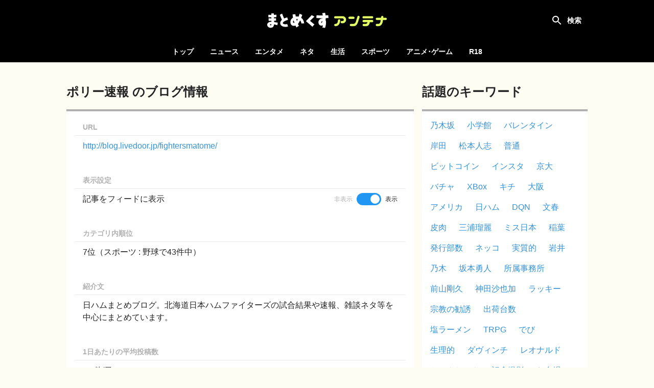

--- FILE ---
content_type: text/html; charset=UTF-8
request_url: https://mtmx.jp/sites/1806
body_size: 8756
content:
<!DOCTYPE html>
<html lang="ja">

<head>
    <!-- Global site tag (gtag.js) - Google Analytics -->
        <script async
            src="https://www.googletagmanager.com/gtag/js?id=UA-151331430-1"></script>
        <script>
            window.dataLayer = window.dataLayer || [];

            function gtag() {
                dataLayer.push(arguments);
            }

            gtag('js', new Date());

            gtag('config', 'UA-151331430-1');
        </script>
    
    <meta charset="utf-8">
    <meta name="viewport" content="width=device-width, initial-scale=1">

            <meta name="referrer" content="unsafe-url">
    
    <title>ポリー速報 | まとめくすアンテナ</title>
            <meta name="description" content="「ポリー速報」の新着記事まとめ。まとめくすアンテナは、5chまとめ・2chまとめ・Twitterまとめのブログ記事を紹介する、まとめアンテナサイトです。">
        <meta name="keywords" content="アンテナ,あんてな,まとめ,5ch,2ch,open2ch,Twitter,5ちゃんねる,2ちゃんねる,おーぷん2ちゃんねる,海外の反応">
    <script src="/js/app.js?id=adc9fc8a9ebd13116af8" defer></script>
    <link href="/css/app.css?id=b1188aaf72c80490b187" rel="stylesheet">

    <link rel="icon" type="image/x-icon" href="/favicon.ico">
    <link rel="icon" type="image/png" href="/icon-192x192-circle.png" sizes="192x192">
    <link rel="apple-touch-icon" sizes="180x180" href="/apple-touch-icon-180x180.png">

            <meta property="og:locale" content="ja_JP"/>
        <meta property="og:title" content="まとめくすアンテナ"/>
        <meta property="og:type" content="website"/>
        <meta property="og:url" content="https://mtmx.jp/sites/1806"/>
        <meta property="og:image" content="https://mtmx.jp/images/og-image.png"/>
        <meta property="og:site_name" content="まとめくすアンテナ"/>
        <meta property="og:description"
            content="まとめくすアンテナは、5ちゃんねる(5ch)・おーぷん2ちゃんねる(open2ch)・Twitterのまとめブログや、海外の反応系ブログの記事を紹介する、まとめアンテナサイトです。"/>
        <meta name="twitter:card" content="summary_large_image">
        
        
        <meta name="twitter:title" content="まとめくすアンテナ">
        <meta name="twitter:description"
            content="まとめくすアンテナは、5ちゃんねる(5ch)・おーぷん2ちゃんねる(open2ch)・Twitterのまとめブログや、海外の反応系ブログの記事を紹介する、まとめアンテナサイトです。">
        <meta name="twitter:image" content="https://mtmx.jp/images/og-image.png">
    
    <meta name="theme-color" content="#000000">

    <style>
        .bg-color {
            background-color: #000000;
        }

        .font-color {
            color: #000000;
        }

        .border-color {
            border-color: #000000;
        }

        .theme-color {
            background-color: #000000;
            border-color: #000000;
            color: #000000;
        }
    </style>

        <link rel="alternate" type="application/rss+xml" title="RSS"
        href="https://feeds.mtmx.jp/sites/1806/feed.xml">

    </head>

<body>
<div id="app" :class="{ 'search-shown': searchFieldShown }" @click="closeSearchField">
    <div id="header-container">
        <nav id="header">
            <h1>
    <a href="https://mtmx.jp">
        <img src="/images/logo.svg" alt="まとめくすアンテナ" id="logo">
    </a>
</h1>

            <button id="open-nav">
                <svg xmlns="http://www.w3.org/2000/svg" width="24" height="24" viewBox="0 0 24 24">
                    <path d="M0 0h24v24H0z" fill="none"/>
                    <path d="M3 18h18v-2H3v2zm0-5h18v-2H3v2zm0-7v2h18V6H3z" fill="#ffffff"/>
                </svg>
            </button>

            <div class="header-colors">
            <div style="background-color: #f92523"></div>
            <div style="background-color: #00c14c"></div>
            <div style="background-color: #3db7ff"></div>
            <div style="background-color: #ff8ca7"></div>
            <div style="background-color: #164bc5"></div>
            <div style="background-color: #ffab47"></div>
    </div>
        </nav>

        <div id="search" :class="{ shown: searchFieldShown }" @click.stop>
    <form method="get" action="https://mtmx.jp/search" id="search-form" :class="{ fixed: searchFieldShown }">
                <div id="search-field">
            <input type="text" name="query" value="" id="search-input"
                placeholder="タイトルを検索" ref="search-input" required>
            <button type="submit">
                <svg xmlns="http://www.w3.org/2000/svg" width="24" height="24" viewBox="0 0 24 24">
                    <path
                        d="M15.5 14h-.79l-.28-.27C15.41 12.59 16 11.11 16 9.5 16 5.91 13.09 3 9.5 3S3 5.91 3 9.5 5.91 16 9.5 16c1.61 0 3.09-.59 4.23-1.57l.27.28v.79l5 4.99L20.49 19l-4.99-5zm-6 0C7.01 14 5 11.99 5 9.5S7.01 5 9.5 5 14 7.01 14 9.5 11.99 14 9.5 14z"/>
                </svg>
            </button>
        </div>

            <label for="search-input" id="search-label" @click="toggleSearchField"></label>
    </form>

            <div id="hot-keywords" v-on:touchstart="blurSearch">
            <h4 class="header">話題のキーワード</h4>

            <ul>
                                    <li><a href="https://mtmx.jp/search/%E4%B9%83%E6%9C%A8%E5%9D%82">乃木坂</a></li>
                                    <li><a href="https://mtmx.jp/search/%E5%B0%8F%E5%AD%A6%E9%A4%A8">小学館</a></li>
                                    <li><a href="https://mtmx.jp/search/%E3%83%90%E3%83%AC%E3%83%B3%E3%82%BF%E3%82%A4%E3%83%B3">バレンタイン</a></li>
                                    <li><a href="https://mtmx.jp/search/%E5%B2%B8%E7%94%B0">岸田</a></li>
                                    <li><a href="https://mtmx.jp/search/%E6%9D%BE%E6%9C%AC%E4%BA%BA%E5%BF%97">松本人志</a></li>
                                    <li><a href="https://mtmx.jp/search/%E6%99%AE%E9%80%9A">普通</a></li>
                                    <li><a href="https://mtmx.jp/search/%E3%83%93%E3%83%83%E3%83%88%E3%82%B3%E3%82%A4%E3%83%B3">ビットコイン</a></li>
                                    <li><a href="https://mtmx.jp/search/%E3%82%A4%E3%83%B3%E3%82%B9%E3%82%BF">インスタ</a></li>
                                    <li><a href="https://mtmx.jp/search/%E4%BA%AC%E5%A4%A7">京大</a></li>
                                    <li><a href="https://mtmx.jp/search/%E3%83%90%E3%83%81%E3%83%A3">バチャ</a></li>
                                    <li><a href="https://mtmx.jp/search/XBox">XBox</a></li>
                                    <li><a href="https://mtmx.jp/search/%E3%82%AD%E3%83%81">キチ</a></li>
                                    <li><a href="https://mtmx.jp/search/%E5%A4%A7%E9%98%AA">大阪</a></li>
                                    <li><a href="https://mtmx.jp/search/%E3%82%A2%E3%83%A1%E3%83%AA%E3%82%AB">アメリカ</a></li>
                                    <li><a href="https://mtmx.jp/search/%E6%97%A5%E3%83%8F%E3%83%A0">日ハム</a></li>
                                    <li><a href="https://mtmx.jp/search/DQN">DQN</a></li>
                                    <li><a href="https://mtmx.jp/search/%E6%96%87%E6%98%A5">文春</a></li>
                                    <li><a href="https://mtmx.jp/search/%E7%9A%AE%E8%82%89">皮肉</a></li>
                                    <li><a href="https://mtmx.jp/search/%E4%B8%89%E6%B5%A6%E7%91%A0%E9%BA%97">三浦瑠麗</a></li>
                                    <li><a href="https://mtmx.jp/search/%E3%83%9F%E3%82%B9%E6%97%A5%E6%9C%AC">ミス日本</a></li>
                                    <li><a href="https://mtmx.jp/search/%E7%A8%B2%E8%91%89">稲葉</a></li>
                                    <li><a href="https://mtmx.jp/search/%E7%99%BA%E8%A1%8C%E9%83%A8%E6%95%B0">発行部数</a></li>
                                    <li><a href="https://mtmx.jp/search/%E3%83%8D%E3%83%83%E3%82%B3">ネッコ</a></li>
                                    <li><a href="https://mtmx.jp/search/%E5%AE%9F%E8%B3%AA%E7%9A%84">実質的</a></li>
                                    <li><a href="https://mtmx.jp/search/%E5%B2%A9%E4%BA%95">岩井</a></li>
                                    <li><a href="https://mtmx.jp/search/%E4%B9%83%E6%9C%A8">乃木</a></li>
                                    <li><a href="https://mtmx.jp/search/%E5%9D%82%E6%9C%AC%E5%8B%87%E4%BA%BA">坂本勇人</a></li>
                                    <li><a href="https://mtmx.jp/search/%E6%89%80%E5%B1%9E%E4%BA%8B%E5%8B%99%E6%89%80">所属事務所</a></li>
                                    <li><a href="https://mtmx.jp/search/%E5%89%8D%E5%B1%B1%E5%89%9B%E4%B9%85">前山剛久</a></li>
                                    <li><a href="https://mtmx.jp/search/%E7%A5%9E%E7%94%B0%E6%B2%99%E4%B9%9F%E5%8A%A0">神田沙也加</a></li>
                                    <li><a href="https://mtmx.jp/search/%E3%83%A9%E3%83%83%E3%82%AD%E3%83%BC">ラッキー</a></li>
                                    <li><a href="https://mtmx.jp/search/%E5%AE%97%E6%95%99%E3%81%AE%E5%8B%A7%E8%AA%98">宗教の勧誘</a></li>
                                    <li><a href="https://mtmx.jp/search/%E5%87%BA%E8%8D%B7%E5%8F%B0%E6%95%B0">出荷台数</a></li>
                                    <li><a href="https://mtmx.jp/search/%E5%A1%A9%E3%83%A9%E3%83%BC%E3%83%A1%E3%83%B3">塩ラーメン</a></li>
                                    <li><a href="https://mtmx.jp/search/TRPG">TRPG</a></li>
                                    <li><a href="https://mtmx.jp/search/%E3%81%A7%E3%81%B3">でび</a></li>
                                    <li><a href="https://mtmx.jp/search/%E7%94%9F%E7%90%86%E7%9A%84">生理的</a></li>
                                    <li><a href="https://mtmx.jp/search/%E3%83%80%E3%83%B4%E3%82%A3%E3%83%B3%E3%83%81">ダヴィンチ</a></li>
                                    <li><a href="https://mtmx.jp/search/%E3%83%AC%E3%82%AA%E3%83%8A%E3%83%AB%E3%83%89">レオナルド</a></li>
                                    <li><a href="https://mtmx.jp/search/%E3%81%8B%E3%81%AE%E3%82%93%E3%81%A1%E3%82%83%E3%82%93">かのんちゃん</a></li>
                                    <li><a href="https://mtmx.jp/search/%E8%A8%98%E5%BF%B5%E6%92%AE%E5%BD%B1">記念撮影</a></li>
                                    <li><a href="https://mtmx.jp/search/%E3%81%8A%E5%8F%B0%E5%A0%B4">お台場</a></li>
                                    <li><a href="https://mtmx.jp/search/%E3%82%A2%E3%82%B9%E3%83%A9%E3%83%B3%E3%83%BB%E3%82%B6%E3%83%A9">アスラン・ザラ</a></li>
                                    <li><a href="https://mtmx.jp/search/%E3%82%AB%E3%83%8A%E3%83%80">カナダ</a></li>
                                    <li><a href="https://mtmx.jp/search/%E6%9D%B1%E4%BA%AC">東京</a></li>
                                    <li><a href="https://mtmx.jp/search/%E3%82%B5%E3%83%83%E3%82%AB%E3%83%BC%E6%97%A5%E6%9C%AC%E4%BB%A3%E8%A1%A8">サッカー日本代表</a></li>
                                    <li><a href="https://mtmx.jp/search/%E6%97%A5%E5%90%91%E5%9D%82">日向坂</a></li>
                                    <li><a href="https://mtmx.jp/search/%E3%83%A2%E3%83%BC%E3%83%8B%E3%83%B3%E3%82%B0%E5%A8%98">モーニング娘</a></li>
                                    <li><a href="https://mtmx.jp/search/%E5%A2%97%E7%94%B0">増田</a></li>
                                    <li><a href="https://mtmx.jp/search/%E8%A5%BF%E6%AD%A6">西武</a></li>
                            </ul>
        </div>
    </div>
    </div>

    <div id="category-nav">
        <div id="category-nav-header">
            <button id="close-nav">
                <svg xmlns="http://www.w3.org/2000/svg" width="24" height="24" viewBox="0 0 24 24">
                    <path fill="#ffffff"
                        d="M19 6.41L17.59 5 12 10.59 6.41 5 5 6.41 10.59 12 5 17.59 6.41 19 12 13.41 17.59 19 19 17.59 13.41 12z"/>
                    <path fill="none" d="M0 0h24v24H0z"/>
                </svg>
            </button>
        </div>

        <ul>
    <li class=""><a href="https://mtmx.jp">トップ</a></li>

            <li class="">
            <a href="https://mtmx.jp/news">ニュース</a>

            <ul>
                                    <li>
                        <a href="https://mtmx.jp/news/general">
                            一般
                        </a>
                    </li>
                                    <li>
                        <a href="https://mtmx.jp/news/business">
                            政治･経済
                        </a>
                    </li>
                                    <li>
                        <a href="https://mtmx.jp/news/asia">
                            アジア
                        </a>
                    </li>
                                    <li>
                        <a href="https://mtmx.jp/news/kaigai">
                            翻訳
                        </a>
                    </li>
                            </ul>
        </li>
            <li class="">
            <a href="https://mtmx.jp/entame">エンタメ</a>

            <ul>
                                    <li>
                        <a href="https://mtmx.jp/entame/entertainment">
                            芸能
                        </a>
                    </li>
                                    <li>
                        <a href="https://mtmx.jp/entame/idol">
                            アイドル
                        </a>
                    </li>
                                    <li>
                        <a href="https://mtmx.jp/entame/others">
                            その他
                        </a>
                    </li>
                            </ul>
        </li>
            <li class="">
            <a href="https://mtmx.jp/neta">ネタ</a>

            <ul>
                                    <li>
                        <a href="https://mtmx.jp/neta/vip">
                            VIP
                        </a>
                    </li>
                                    <li>
                        <a href="https://mtmx.jp/neta/nanj">
                            なんJ
                        </a>
                    </li>
                            </ul>
        </li>
            <li class="">
            <a href="https://mtmx.jp/life">生活</a>

            <ul>
                                    <li>
                        <a href="https://mtmx.jp/life/general">
                            一般
                        </a>
                    </li>
                                    <li>
                        <a href="https://mtmx.jp/life/kijo">
                            鬼女
                        </a>
                    </li>
                                    <li>
                        <a href="https://mtmx.jp/life/hobby">
                            趣味
                        </a>
                    </li>
                                    <li>
                        <a href="https://mtmx.jp/life/pachinko">
                            パチンコ
                        </a>
                    </li>
                                    <li>
                        <a href="https://mtmx.jp/life/car">
                            車･バイク
                        </a>
                    </li>
                                    <li>
                        <a href="https://mtmx.jp/life/others">
                            その他
                        </a>
                    </li>
                            </ul>
        </li>
            <li class="">
            <a href="https://mtmx.jp/sports">スポーツ</a>

            <ul>
                                    <li>
                        <a href="https://mtmx.jp/sports/baseball">
                            野球
                        </a>
                    </li>
                                    <li>
                        <a href="https://mtmx.jp/sports/football">
                            サッカー
                        </a>
                    </li>
                                    <li>
                        <a href="https://mtmx.jp/sports/others">
                            その他
                        </a>
                    </li>
                            </ul>
        </li>
            <li class="">
            <a href="https://mtmx.jp/anige">アニメ･ゲーム</a>

            <ul>
                                    <li>
                        <a href="https://mtmx.jp/anige/news">
                            ニュース
                        </a>
                    </li>
                                    <li>
                        <a href="https://mtmx.jp/anige/comic">
                            漫画･アニメ
                        </a>
                    </li>
                                    <li>
                        <a href="https://mtmx.jp/anige/jump">
                            ジャンプ
                        </a>
                    </li>
                                    <li>
                        <a href="https://mtmx.jp/anige/game">
                            ゲーム
                        </a>
                    </li>
                                    <li>
                        <a href="https://mtmx.jp/anige/ss">
                            SS
                        </a>
                    </li>
                                    <li>
                        <a href="https://mtmx.jp/anige/others">
                            その他
                        </a>
                    </li>
                            </ul>
        </li>
    
            <li>
            <a href="https://mtmx18.jp/" target="_blank" rel="nofollow">R18</a>
        </li>
    </ul>
    </div>

    <main id="main">
        
            <div id="content">
        <div id="content-body">
            <main class="shown">
                <section>
                    <header class="content-header">
        <div class="content-hader-body">
            <h2 class="content-header-title">ポリー速報 のブログ情報</h2>
            
        </div>

            </header>

                    <dl class="site-info">
                        <dt>URL</dt>
                        <dd>
                            <a href="http://blog.livedoor.jp/fightersmatome/" target="_blank"
                                                                rel="nofollow"
                                                            >http://blog.livedoor.jp/fightersmatome/</a>
                        </dd>

                        <dt>表示設定</dt>
                        <dd class="setting"><div>記事をフィードに表示</div>
<div class="form-switch">
    <span v-bind:class="{ 'text-muted': !siteFilter.includes(1806) }">非表示</span>
    <label>
        <input type="checkbox" value="1806"
            id="hide-1806"
            v-model.number="siteFilter">
        <span class="slider"></span>
    </label>
    <span v-bind:class="{ 'text-muted': siteFilter.includes(1806) }">表示</span>
</div>
</dd>

                        <dt>カテゴリ内順位</dt>
                        <dd>7位（スポーツ : 野球で43件中）</dd>

                        <dt>紹介文</dt>
                        <dd>
                                                            日ハムまとめブログ。北海道日本ハムファイターズの試合結果や速報、雑談ネタ等を中心にまとめています。
                                                    </dd>

                        <dt>1日あたりの平均投稿数</dt>
                        <dd>
                                                            5.4件/日
                                                    </dd>
                    </dl>
                </section>

                <section>
                    <header class="content-header">
        <div class="content-hader-body">
            <h2 class="content-header-title">ポリー速報 の記事一覧</h2>
            
        </div>

            </header>

                                            <div id="posts" class="posts" data-no-filter="true">
                            <div
    class="post"
        data-outgoing-url="https://mtmx.jp/api/outgoing?id=3534402058008395776"
    data-site-id="1806"
    data-categories="baseball" 
>
    <a href="http://blog.livedoor.jp/fightersmatome/archives/62966147.html"
                target="_blank"
        rel="noopener nofollow"
                id="post-3534402058008395776" class="content"
    >
        <div class="body">
            <div class="title">元阪神・糸井、羽月逮捕に反応</div>
            <div class="meta">
                                    <div class="site-name">ポリー速報</div>
                
                                    <time class="time" datetime="2026-01-28T12:05:06+09:00"
                        ></time>
                            </div>
        </div>
                    <img src="https://mtmx.jp/images/placeholder.png" data-src="https://img.mtmx.jp/post-images/39/49/394974ffacedde958fbe669b361331a99e7e12a74f265365c14b5ffcd92a3a96_thumb.jpeg"
                alt="元阪神・糸井、羽月逮捕に反応" class="thumbnail lazyload">
            </a>
    <a href="https://mtmx.jp/sites/1806"
        class="favicon" tabindex="-1">
        <img src="https://mtmx.jp/images/placeholder.png" data-src="https://img.mtmx.jp/icons/d299820d3aae8e287ae0004d751826fc4d7b8723.png" alt="ポリー速報"
            class="lazyload">
    </a>
    </div>
                
    <div
    class="post"
        data-outgoing-url="https://mtmx.jp/api/outgoing?id=3534373844380811264"
    data-site-id="1806"
    data-categories="baseball" 
>
    <a href="http://blog.livedoor.jp/fightersmatome/archives/62966107.html"
                target="_blank"
        rel="noopener nofollow"
                id="post-3534373844380811264" class="content"
    >
        <div class="body">
            <div class="title">エスコンフィールド、野球以外目的の来場者が野球観戦の人数を上回る</div>
            <div class="meta">
                                    <div class="site-name">ポリー速報</div>
                
                                    <time class="time" datetime="2026-01-28T10:15:37+09:00"
                        ></time>
                            </div>
        </div>
                    <img src="https://mtmx.jp/images/placeholder.png" data-src="https://img.mtmx.jp/post-images/3a/20/3a209355758d01fdd0260647fb88d87ec54fed05f3d35945578d855bd2acd69e_thumb.jpeg"
                alt="エスコンフィールド、野球以外目的の来場者が野球観戦の人数を上回る" class="thumbnail lazyload">
            </a>
    <a href="https://mtmx.jp/sites/1806"
        class="favicon" tabindex="-1">
        <img src="https://mtmx.jp/images/placeholder.png" data-src="https://img.mtmx.jp/icons/d299820d3aae8e287ae0004d751826fc4d7b8723.png" alt="ポリー速報"
            class="lazyload">
    </a>
    </div>
                
    <div
    class="post"
        data-outgoing-url="https://mtmx.jp/api/outgoing?id=3534185797827690496"
    data-site-id="1806"
    data-categories="baseball" 
>
    <a href="http://blog.livedoor.jp/fightersmatome/archives/62963537.html"
                target="_blank"
        rel="noopener nofollow"
                id="post-3534185797827690496" class="content"
    >
        <div class="body">
            <div class="title">何故ジャンプでスポーツ漫画は受けないのか　ジャンプ以外には連載中のスポーツ漫画はあるのに</div>
            <div class="meta">
                                    <div class="site-name">ポリー速報</div>
                
                                    <time class="time" datetime="2026-01-27T22:05:54+09:00"
                        ></time>
                            </div>
        </div>
                    <img src="https://mtmx.jp/images/placeholder.png" data-src="https://img.mtmx.jp/post-images/23/cb/23cb6f153a827336b1d06d498e9be3d8526dc517e71aaecc784e1b00a16cf548_thumb.jpeg"
                alt="何故ジャンプでスポーツ漫画は受けないのか　ジャンプ以外には連載中のスポーツ漫画はあるのに" class="thumbnail lazyload">
            </a>
    <a href="https://mtmx.jp/sites/1806"
        class="favicon" tabindex="-1">
        <img src="https://mtmx.jp/images/placeholder.png" data-src="https://img.mtmx.jp/icons/d299820d3aae8e287ae0004d751826fc4d7b8723.png" alt="ポリー速報"
            class="lazyload">
    </a>
    </div>
                
    <div
    class="post"
        data-outgoing-url="https://mtmx.jp/api/outgoing?id=3534170134081961984"
    data-site-id="1806"
    data-categories="baseball" 
>
    <a href="http://blog.livedoor.jp/fightersmatome/archives/62963113.html"
                target="_blank"
        rel="noopener nofollow"
                id="post-3534170134081961984" class="content"
    >
        <div class="body">
            <div class="title">ノーアウトでランナー出てバントして二塁に送った後にまたバントして三塁に送らないのはなんでなん？</div>
            <div class="meta">
                                    <div class="site-name">ポリー速報</div>
                
                                    <time class="time" datetime="2026-01-27T21:05:07+09:00"
                        ></time>
                            </div>
        </div>
                    <img src="https://mtmx.jp/images/placeholder.png" data-src="https://img.mtmx.jp/post-images/87/70/877010556841f1aea84afbb916fce4e0ecf55b8a144d6722ac411ec1cf329fc4_thumb.jpeg"
                alt="ノーアウトでランナー出てバントして二塁に送った後にまたバントして三塁に送らないのはなんでなん？" class="thumbnail lazyload">
            </a>
    <a href="https://mtmx.jp/sites/1806"
        class="favicon" tabindex="-1">
        <img src="https://mtmx.jp/images/placeholder.png" data-src="https://img.mtmx.jp/icons/d299820d3aae8e287ae0004d751826fc4d7b8723.png" alt="ポリー速報"
            class="lazyload">
    </a>
    </div>
                
    <div
    class="post"
        data-outgoing-url="https://mtmx.jp/api/outgoing?id=3534154758086459392"
    data-site-id="1806"
    data-categories="baseball" 
>
    <a href="http://blog.livedoor.jp/fightersmatome/archives/62963109.html"
                target="_blank"
        rel="noopener nofollow"
                id="post-3534154758086459392" class="content"
    >
        <div class="body">
            <div class="title">プロ野球の親会社に1つだけハム会社あるけどさ</div>
            <div class="meta">
                                    <div class="site-name">ポリー速報</div>
                
                                    <time class="time" datetime="2026-01-27T20:05:27+09:00"
                        ></time>
                            </div>
        </div>
                    <img src="https://mtmx.jp/images/placeholder.png" data-src="https://img.mtmx.jp/post-images/ed/0f/ed0fdaa3461692b03aaf529b079ae063261eb3071012f14c7afb51938a363f23_thumb.jpeg"
                alt="プロ野球の親会社に1つだけハム会社あるけどさ" class="thumbnail lazyload">
            </a>
    <a href="https://mtmx.jp/sites/1806"
        class="favicon" tabindex="-1">
        <img src="https://mtmx.jp/images/placeholder.png" data-src="https://img.mtmx.jp/icons/d299820d3aae8e287ae0004d751826fc4d7b8723.png" alt="ポリー速報"
            class="lazyload">
    </a>
    </div>
                
    <div
    class="post"
        data-outgoing-url="https://mtmx.jp/api/outgoing?id=3534139364915281920"
    data-site-id="1806"
    data-categories="baseball" 
>
    <a href="http://blog.livedoor.jp/fightersmatome/archives/62963118.html"
                target="_blank"
        rel="noopener nofollow"
                id="post-3534139364915281920" class="content"
    >
        <div class="body">
            <div class="title">欧州「野球を今更ガチっても勝てないからやらない」←これ</div>
            <div class="meta">
                                    <div class="site-name">ポリー速報</div>
                
                                    <time class="time" datetime="2026-01-27T19:05:43+09:00"
                        ></time>
                            </div>
        </div>
                    <img src="https://mtmx.jp/images/placeholder.png" data-src="https://img.mtmx.jp/post-images/e0/29/e029fff73086e742c020fff49ac6602678199daa2472fbeb6c11a2ed00c72db8_thumb.jpeg"
                alt="欧州「野球を今更ガチっても勝てないからやらない」←これ" class="thumbnail lazyload">
            </a>
    <a href="https://mtmx.jp/sites/1806"
        class="favicon" tabindex="-1">
        <img src="https://mtmx.jp/images/placeholder.png" data-src="https://img.mtmx.jp/icons/d299820d3aae8e287ae0004d751826fc4d7b8723.png" alt="ポリー速報"
            class="lazyload">
    </a>
    </div>
                
    <div
    class="post"
        data-outgoing-url="https://mtmx.jp/api/outgoing?id=3534123799949606912"
    data-site-id="1806"
    data-categories="baseball" 
>
    <a href="http://blog.livedoor.jp/fightersmatome/archives/62963107.html"
                target="_blank"
        rel="noopener nofollow"
                id="post-3534123799949606912" class="content"
    >
        <div class="body">
            <div class="title">人的補償はプロテクトから外れた選手を取るのでなく両チームの話し合いで決めればいい件</div>
            <div class="meta">
                                    <div class="site-name">ポリー速報</div>
                
                                    <time class="time" datetime="2026-01-27T18:05:19+09:00"
                        ></time>
                            </div>
        </div>
                    <img src="https://mtmx.jp/images/placeholder.png" data-src="https://img.mtmx.jp/post-images/5d/7b/5d7bb1640e80639eec3c75327678237eb3f869de27fd18339b1929bbbba693fb_thumb.jpeg"
                alt="人的補償はプロテクトから外れた選手を取るのでなく両チームの話し合いで決めればいい件" class="thumbnail lazyload">
            </a>
    <a href="https://mtmx.jp/sites/1806"
        class="favicon" tabindex="-1">
        <img src="https://mtmx.jp/images/placeholder.png" data-src="https://img.mtmx.jp/icons/d299820d3aae8e287ae0004d751826fc4d7b8723.png" alt="ポリー速報"
            class="lazyload">
    </a>
    </div>
                
    <div
    class="post"
        data-outgoing-url="https://mtmx.jp/api/outgoing?id=3534100770334965760"
    data-site-id="1806"
    data-categories="baseball" 
>
    <a href="http://blog.livedoor.jp/fightersmatome/archives/62729035.html"
                target="_blank"
        rel="noopener nofollow"
                id="post-3534100770334965760" class="content"
    >
        <div class="body">
            <div class="title">生で見るプロ野球選手の身体のデカさは異常</div>
            <div class="meta">
                                    <div class="site-name">ポリー速報</div>
                
                                    <time class="time" datetime="2026-01-27T16:35:57+09:00"
                        ></time>
                            </div>
        </div>
                    <img src="https://mtmx.jp/images/placeholder.png" data-src="https://img.mtmx.jp/post-images/04/69/04697a84dcb8aed1254d4c65f1a3a2403b828474ee9b2d6e792d362e358d8cd8_thumb.png"
                alt="生で見るプロ野球選手の身体のデカさは異常" class="thumbnail lazyload">
            </a>
    <a href="https://mtmx.jp/sites/1806"
        class="favicon" tabindex="-1">
        <img src="https://mtmx.jp/images/placeholder.png" data-src="https://img.mtmx.jp/icons/d299820d3aae8e287ae0004d751826fc4d7b8723.png" alt="ポリー速報"
            class="lazyload">
    </a>
    </div>
                
    <div
    class="post"
        data-outgoing-url="https://mtmx.jp/api/outgoing?id=3534077375643910144"
    data-site-id="1806"
    data-categories="baseball" 
>
    <a href="http://blog.livedoor.jp/fightersmatome/archives/62963154.html"
                target="_blank"
        rel="noopener nofollow"
                id="post-3534077375643910144" class="content"
    >
        <div class="body">
            <div class="title">金田って400勝しても298敗もしてるし全然大したことないわ</div>
            <div class="meta">
                                    <div class="site-name">ポリー速報</div>
                
                                    <time class="time" datetime="2026-01-27T15:05:10+09:00"
                        ></time>
                            </div>
        </div>
                    <img src="https://mtmx.jp/images/placeholder.png" data-src="https://img.mtmx.jp/post-images/b5/ba/b5ba040c79270067201ad0c736354758d6b9dd9c5e19532adf24dfde263e3d90_thumb.jpeg"
                alt="金田って400勝しても298敗もしてるし全然大したことないわ" class="thumbnail lazyload">
            </a>
    <a href="https://mtmx.jp/sites/1806"
        class="favicon" tabindex="-1">
        <img src="https://mtmx.jp/images/placeholder.png" data-src="https://img.mtmx.jp/icons/d299820d3aae8e287ae0004d751826fc4d7b8723.png" alt="ポリー速報"
            class="lazyload">
    </a>
    </div>
                
    <div
    class="post"
        data-outgoing-url="https://mtmx.jp/api/outgoing?id=3534061982485315584"
    data-site-id="1806"
    data-categories="baseball" 
>
    <a href="http://blog.livedoor.jp/fightersmatome/archives/62963103.html"
                target="_blank"
        rel="noopener nofollow"
                id="post-3534061982485315584" class="content"
    >
        <div class="body">
            <div class="title">侍ジャパン井端監督「大谷翔平に『遠慮しないで他の選手と同じ扱いをしてくれ』と言われた」</div>
            <div class="meta">
                                    <div class="site-name">ポリー速報</div>
                
                                    <time class="time" datetime="2026-01-27T14:05:26+09:00"
                        ></time>
                            </div>
        </div>
                    <img src="https://mtmx.jp/images/placeholder.png" data-src="https://img.mtmx.jp/post-images/d1/3b/d13b3932893204bc351502297c65c3db17422981697ff53df051db292bac58c3_thumb.png"
                alt="侍ジャパン井端監督「大谷翔平に『遠慮しないで他の選手と同じ扱いをしてくれ』と言われた」" class="thumbnail lazyload">
            </a>
    <a href="https://mtmx.jp/sites/1806"
        class="favicon" tabindex="-1">
        <img src="https://mtmx.jp/images/placeholder.png" data-src="https://img.mtmx.jp/icons/d299820d3aae8e287ae0004d751826fc4d7b8723.png" alt="ポリー速報"
            class="lazyload">
    </a>
    </div>
                        </div>

                        <nav class="read-more" v-show="readMoreUrl">
                            <a href="https://mtmx.jp/sites/1806?before=3534061982485315584"
                                :href="readMoreUrl" id="read-more"
                                @click.prevent="readMore" v-show="!loading">もっと見る</a>
                            <span v-show="loading" style="display: none;">読み込み中...</span>
                        </nav>
                                    </section>
            </main>

            <div id="side-contents">
                <section class="shown">
                    <header class="content-header">
        <div class="content-hader-body">
            <h2 class="content-header-title">話題のキーワード</h2>
            
        </div>

            </header>

                    <div class="container">
                        <ul class="hot-keyword-list">
                                                            <li><a href="https://mtmx.jp/search/%E4%B9%83%E6%9C%A8%E5%9D%82" rel="nofollow">乃木坂</a>
                                </li>
                                                            <li><a href="https://mtmx.jp/search/%E5%B0%8F%E5%AD%A6%E9%A4%A8" rel="nofollow">小学館</a>
                                </li>
                                                            <li><a href="https://mtmx.jp/search/%E3%83%90%E3%83%AC%E3%83%B3%E3%82%BF%E3%82%A4%E3%83%B3" rel="nofollow">バレンタイン</a>
                                </li>
                                                            <li><a href="https://mtmx.jp/search/%E5%B2%B8%E7%94%B0" rel="nofollow">岸田</a>
                                </li>
                                                            <li><a href="https://mtmx.jp/search/%E6%9D%BE%E6%9C%AC%E4%BA%BA%E5%BF%97" rel="nofollow">松本人志</a>
                                </li>
                                                            <li><a href="https://mtmx.jp/search/%E6%99%AE%E9%80%9A" rel="nofollow">普通</a>
                                </li>
                                                            <li><a href="https://mtmx.jp/search/%E3%83%93%E3%83%83%E3%83%88%E3%82%B3%E3%82%A4%E3%83%B3" rel="nofollow">ビットコイン</a>
                                </li>
                                                            <li><a href="https://mtmx.jp/search/%E3%82%A4%E3%83%B3%E3%82%B9%E3%82%BF" rel="nofollow">インスタ</a>
                                </li>
                                                            <li><a href="https://mtmx.jp/search/%E4%BA%AC%E5%A4%A7" rel="nofollow">京大</a>
                                </li>
                                                            <li><a href="https://mtmx.jp/search/%E3%83%90%E3%83%81%E3%83%A3" rel="nofollow">バチャ</a>
                                </li>
                                                            <li><a href="https://mtmx.jp/search/XBox" rel="nofollow">XBox</a>
                                </li>
                                                            <li><a href="https://mtmx.jp/search/%E3%82%AD%E3%83%81" rel="nofollow">キチ</a>
                                </li>
                                                            <li><a href="https://mtmx.jp/search/%E5%A4%A7%E9%98%AA" rel="nofollow">大阪</a>
                                </li>
                                                            <li><a href="https://mtmx.jp/search/%E3%82%A2%E3%83%A1%E3%83%AA%E3%82%AB" rel="nofollow">アメリカ</a>
                                </li>
                                                            <li><a href="https://mtmx.jp/search/%E6%97%A5%E3%83%8F%E3%83%A0" rel="nofollow">日ハム</a>
                                </li>
                                                            <li><a href="https://mtmx.jp/search/DQN" rel="nofollow">DQN</a>
                                </li>
                                                            <li><a href="https://mtmx.jp/search/%E6%96%87%E6%98%A5" rel="nofollow">文春</a>
                                </li>
                                                            <li><a href="https://mtmx.jp/search/%E7%9A%AE%E8%82%89" rel="nofollow">皮肉</a>
                                </li>
                                                            <li><a href="https://mtmx.jp/search/%E4%B8%89%E6%B5%A6%E7%91%A0%E9%BA%97" rel="nofollow">三浦瑠麗</a>
                                </li>
                                                            <li><a href="https://mtmx.jp/search/%E3%83%9F%E3%82%B9%E6%97%A5%E6%9C%AC" rel="nofollow">ミス日本</a>
                                </li>
                                                            <li><a href="https://mtmx.jp/search/%E7%A8%B2%E8%91%89" rel="nofollow">稲葉</a>
                                </li>
                                                            <li><a href="https://mtmx.jp/search/%E7%99%BA%E8%A1%8C%E9%83%A8%E6%95%B0" rel="nofollow">発行部数</a>
                                </li>
                                                            <li><a href="https://mtmx.jp/search/%E3%83%8D%E3%83%83%E3%82%B3" rel="nofollow">ネッコ</a>
                                </li>
                                                            <li><a href="https://mtmx.jp/search/%E5%AE%9F%E8%B3%AA%E7%9A%84" rel="nofollow">実質的</a>
                                </li>
                                                            <li><a href="https://mtmx.jp/search/%E5%B2%A9%E4%BA%95" rel="nofollow">岩井</a>
                                </li>
                                                            <li><a href="https://mtmx.jp/search/%E4%B9%83%E6%9C%A8" rel="nofollow">乃木</a>
                                </li>
                                                            <li><a href="https://mtmx.jp/search/%E5%9D%82%E6%9C%AC%E5%8B%87%E4%BA%BA" rel="nofollow">坂本勇人</a>
                                </li>
                                                            <li><a href="https://mtmx.jp/search/%E6%89%80%E5%B1%9E%E4%BA%8B%E5%8B%99%E6%89%80" rel="nofollow">所属事務所</a>
                                </li>
                                                            <li><a href="https://mtmx.jp/search/%E5%89%8D%E5%B1%B1%E5%89%9B%E4%B9%85" rel="nofollow">前山剛久</a>
                                </li>
                                                            <li><a href="https://mtmx.jp/search/%E7%A5%9E%E7%94%B0%E6%B2%99%E4%B9%9F%E5%8A%A0" rel="nofollow">神田沙也加</a>
                                </li>
                                                            <li><a href="https://mtmx.jp/search/%E3%83%A9%E3%83%83%E3%82%AD%E3%83%BC" rel="nofollow">ラッキー</a>
                                </li>
                                                            <li><a href="https://mtmx.jp/search/%E5%AE%97%E6%95%99%E3%81%AE%E5%8B%A7%E8%AA%98" rel="nofollow">宗教の勧誘</a>
                                </li>
                                                            <li><a href="https://mtmx.jp/search/%E5%87%BA%E8%8D%B7%E5%8F%B0%E6%95%B0" rel="nofollow">出荷台数</a>
                                </li>
                                                            <li><a href="https://mtmx.jp/search/%E5%A1%A9%E3%83%A9%E3%83%BC%E3%83%A1%E3%83%B3" rel="nofollow">塩ラーメン</a>
                                </li>
                                                            <li><a href="https://mtmx.jp/search/TRPG" rel="nofollow">TRPG</a>
                                </li>
                                                            <li><a href="https://mtmx.jp/search/%E3%81%A7%E3%81%B3" rel="nofollow">でび</a>
                                </li>
                                                            <li><a href="https://mtmx.jp/search/%E7%94%9F%E7%90%86%E7%9A%84" rel="nofollow">生理的</a>
                                </li>
                                                            <li><a href="https://mtmx.jp/search/%E3%83%80%E3%83%B4%E3%82%A3%E3%83%B3%E3%83%81" rel="nofollow">ダヴィンチ</a>
                                </li>
                                                            <li><a href="https://mtmx.jp/search/%E3%83%AC%E3%82%AA%E3%83%8A%E3%83%AB%E3%83%89" rel="nofollow">レオナルド</a>
                                </li>
                                                            <li><a href="https://mtmx.jp/search/%E3%81%8B%E3%81%AE%E3%82%93%E3%81%A1%E3%82%83%E3%82%93" rel="nofollow">かのんちゃん</a>
                                </li>
                                                            <li><a href="https://mtmx.jp/search/%E8%A8%98%E5%BF%B5%E6%92%AE%E5%BD%B1" rel="nofollow">記念撮影</a>
                                </li>
                                                            <li><a href="https://mtmx.jp/search/%E3%81%8A%E5%8F%B0%E5%A0%B4" rel="nofollow">お台場</a>
                                </li>
                                                            <li><a href="https://mtmx.jp/search/%E3%82%A2%E3%82%B9%E3%83%A9%E3%83%B3%E3%83%BB%E3%82%B6%E3%83%A9" rel="nofollow">アスラン・ザラ</a>
                                </li>
                                                            <li><a href="https://mtmx.jp/search/%E3%82%AB%E3%83%8A%E3%83%80" rel="nofollow">カナダ</a>
                                </li>
                                                            <li><a href="https://mtmx.jp/search/%E6%9D%B1%E4%BA%AC" rel="nofollow">東京</a>
                                </li>
                                                            <li><a href="https://mtmx.jp/search/%E3%82%B5%E3%83%83%E3%82%AB%E3%83%BC%E6%97%A5%E6%9C%AC%E4%BB%A3%E8%A1%A8" rel="nofollow">サッカー日本代表</a>
                                </li>
                                                            <li><a href="https://mtmx.jp/search/%E6%97%A5%E5%90%91%E5%9D%82" rel="nofollow">日向坂</a>
                                </li>
                                                            <li><a href="https://mtmx.jp/search/%E3%83%A2%E3%83%BC%E3%83%8B%E3%83%B3%E3%82%B0%E5%A8%98" rel="nofollow">モーニング娘</a>
                                </li>
                                                            <li><a href="https://mtmx.jp/search/%E5%A2%97%E7%94%B0" rel="nofollow">増田</a>
                                </li>
                                                            <li><a href="https://mtmx.jp/search/%E8%A5%BF%E6%AD%A6" rel="nofollow">西武</a>
                                </li>
                                                    </ul>
                    </div>
                </section>
            </div>
        </div>
    </div>

                    <a href="/" id="bottom-nav">
                <svg xmlns="http://www.w3.org/2000/svg" width="16" height="16" viewBox="0 0 24 24">
                    <path d="M10 20v-6h4v6h5v-8h3L12 3 2 12h3v8z"></path>
                    <path d="M0 0h24v24H0z" fill="none"></path>
                </svg>
                ホームに戻る</a>
        
    </main>

    <footer id="footer">
    <nav class="nav">
        <a href="https://mtmx.jp/about">このサイトについて</a>
        <a href="https://mtmx.jp/settings">表示設定</a>
        <a href="https://mtmx.jp/feeds">RSS 紹介</a>
        <a href="https://mtmx.jp/link-generator">固定リンク作成ツール</a>
        <a href="https://mtmx.jp/contact">お問い合わせ</a>
        <a href="https://mtmx.jp/privacy">プライバシーポリシー</a>
        <a href="https://mtmx.co.jp/" target="_blank">運営会社</a>
    </nav>

            <div class="tw-bird">
            <a href="https://twitter.com/mtmxjp" target="_blank">
                <img src="https://mtmx.jp/images/twitter-social-icon-circle-color.svg" alt="Twitter@mtmxjp">
            </a>
        </div>
    
    <div id="copyright">
        <a href="https://mtmx.jp">
            <img src="/images/logo.svg"
                alt="まとめくすアンテナ | 5ちゃんねるまとめ"
                id="footer-logo">
        </a>

                    <div><a href="https://mtmx.jp">5chまとめアンテナ</a></div>
        
        <div>&copy;まとめくすアンテナ</div>
    </div>
</footer>

    <a href="#app" id="button-to-top"><img src="https://mtmx.jp/images/icons/arrow_upward.svg" alt="↑"></a>
</div>


<div id="veil"></div>

    
    <script type="text/javascript">
        var microadCompass = microadCompass || {};
        microadCompass.queue = microadCompass.queue || [];
    </script>
    <script type="text/javascript" charset="UTF-8" src="//j.microad.net/js/compass.js"
        onload="new microadCompass.AdInitializer().initialize();" async></script>
    <div id="f18bbf818c0986e8744e2d61fe68aa72">
        <script type="text/javascript">
            microadCompass.queue.push({
                "spot": "f18bbf818c0986e8744e2d61fe68aa72",
                "ifa": "${COMPASS_EXT_IFA}",
                "appid": "${COMPASS_EXT_APPID}",
                "geo": "${COMPASS_EXT_GEO}"
            });
        </script>
    </div>
    

    
    <script type="text/javascript">
        var microadCompass = microadCompass || {};
        microadCompass.queue = microadCompass.queue || [];
    </script>
    <script type="text/javascript" charset="UTF-8" src="//j.microad.net/js/compass.js"
        onload="new microadCompass.AdInitializer().initialize();" async></script>
    <div id="42da15cf75a342fe145a205f9c4628e9" style="visibility: hidden; width: 0px; height: 0px; display: none;">
        <script type="text/javascript">
            microadCompass.queue.push({
                "spot": "42da15cf75a342fe145a205f9c4628e9"
            });
        </script>
    </div>
    <div id="ads-ADU-CX4ZBYAX"></div>
    <script>
        (function (w, d, s, i) {
            var CREATIVE_ID = "42da15cf75a342fe145a205f9c4628e9";
            var microadTag, countNumber = 0, isFindingMicroAdBanner = false;

            var findCreativeTagInterval = setInterval(findCreativeTag, 500);

            function findCreativeTag() {
                if (countNumber > 3) {
                    clearInterval(findCreativeTagInterval);
                    loadAdunit(microadTag.id);
                    return;
                }
                if (isFindingMicroAdBanner) return;
                isFindingMicroAdBanner = true;
                var divTags = document.getElementsByTagName('div');
                countNumber = countNumber + 1;
                if (divTags && divTags.length) {
                    for (var i = 0; i < divTags.length; i++) {
                        var divTag = divTags[i];
                        if (divTag && divTag.id && divTag.id.indexOf(CREATIVE_ID) > -1) {
                            microadTag = divTag;
                            microadTag.style.visibility = "hidden";
                            if (microadTag && microadTag.getElementsByTagName('iframe') &&
                                microadTag.getElementsByTagName('iframe').length > 0) {
                                loadAdunit(microadTag.id);
                                clearInterval(findCreativeTagInterval);
                                break;
                            }
                        }
                    }
                }
                isFindingMicroAdBanner = false;
            }

            function loadAdunit(microadBannerId) {
                w.adunitlength ? w.adunitlength.push('ADU-CX4ZBYAX') : w.adunitlength = ['ADU-CX4ZBYAX'];
                var f = d.getElementsByTagName(s)[0], j = d.createElement(s);
                j.async = true;
                j.src = 'https://rise.enhance.co.jp/adu.js?id=' + i + '&matwName=matw_uuid' + '&clientTime=' + (new Date()).getTime() + '&maBannerId=' + microadBannerId;
                f.parentNode.insertBefore(j, f);
            }
        })(window, document, 'script', 'ADU-CX4ZBYAX');
    </script>

<script defer src="https://static.cloudflareinsights.com/beacon.min.js/vcd15cbe7772f49c399c6a5babf22c1241717689176015" integrity="sha512-ZpsOmlRQV6y907TI0dKBHq9Md29nnaEIPlkf84rnaERnq6zvWvPUqr2ft8M1aS28oN72PdrCzSjY4U6VaAw1EQ==" data-cf-beacon='{"version":"2024.11.0","token":"fe3d7cd45e294e1696d1f22602e20378","r":1,"server_timing":{"name":{"cfCacheStatus":true,"cfEdge":true,"cfExtPri":true,"cfL4":true,"cfOrigin":true,"cfSpeedBrain":true},"location_startswith":null}}' crossorigin="anonymous"></script>
</body>

</html>


--- FILE ---
content_type: text/javascript;charset=UTF-8
request_url: https://s-rtb.send.microad.jp/ad?spot=42da15cf75a342fe145a205f9c4628e9&cb=microadCompass.AdRequestor.callback&url=https%3A%2F%2Fmtmx.jp%2Fsites%2F1806&vo=true&mimes=%5B100%2C300%2C301%2C302%5D&cbt=c4ef76c75d37d8019c069ec626&pa=false&ar=false&ver=%5B%22compass.js.v1.20.2%22%5D
body_size: 160
content:
microadCompass.AdRequestor.callback({"spot":"42da15cf75a342fe145a205f9c4628e9","sequence":"2","impression_id":"503010200378457195"})

--- FILE ---
content_type: application/javascript; charset=utf-8
request_url: https://rise.enhance.co.jp/ti?tagIds=6540ade4eb003e08f09015da&adunitId=ADU-CX4ZBYAX&referrer=&requestUrl=https://mtmx.jp/sites/1806&clientCookie=true
body_size: 356
content:
(()=>{var e,i={tags:[{id:"6540ade4eb003e08f09015da",impressionKpi:"-1",impressionTotal:"243090",impressionDailyKPI:"-1",impressionDailyTotal:"10",landingUrl:"",executable:"true",excutableShowInters:"true",isValidRequestUrl:"true",executableFrequency:"true"}]};window.tagInfor||(window.tagInfor=[]),e=window.tagInfor,i.tags.forEach(function(a){var n=-1;e.forEach(function(e,i){e&&e.id==a.id&&(n=i)}),-1!=n?e[n]=a:e.push(a)}),window.tagInfor=e})();

--- FILE ---
content_type: text/javascript;charset=UTF-8
request_url: https://s-rtb.send.microad.jp/ad?spot=f18bbf818c0986e8744e2d61fe68aa72&cb=microadCompass.AdRequestor.callback&url=https%3A%2F%2Fmtmx.jp%2Fsites%2F1806&vo=true&mimes=%5B100%2C300%2C301%2C302%5D&cbt=a7ca807835a020019c069ec624&pa=false&ar=false&ver=%5B%22compass.js.v1.20.2%22%5D
body_size: 159
content:
microadCompass.AdRequestor.callback({"spot":"f18bbf818c0986e8744e2d61fe68aa72","sequence":"2","impression_id":"503110200378457195"})